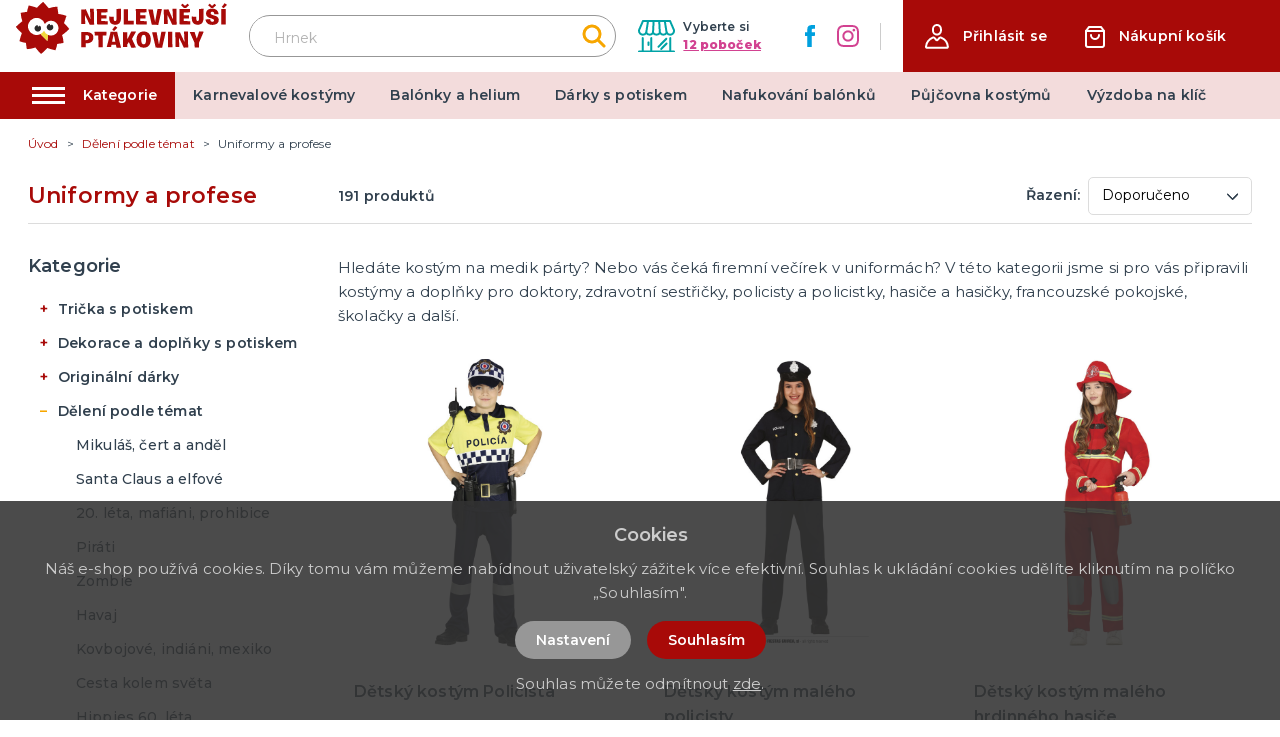

--- FILE ---
content_type: image/svg+xml
request_url: https://nejlevnejsi-ptakoviny.cz/img/logo-np.svg
body_size: 4134
content:
<svg xmlns="http://www.w3.org/2000/svg" width="463.609" height="114.889" viewBox="0 0 463.609 114.889"><g transform="translate(-58.486 -47.276)"><g transform="translate(58.486 47.276)"><path d="M174.918,106.333a62.762,62.762,0,0,0-8.093-9.044l-3.053-3.01c1.633-4.472,3.706-9.925,4.941-14.4.114-.128.213-.27.327-.4a1.128,1.128,0,0,0-.54-1.7,64.752,64.752,0,0,0-14.61-3.635c-.7-.185-1.391-.355-2.1-.5a.638.638,0,0,0-.284,0c-.6-4.43-1.462-10.422-2.059-14.284.028-.1.057-.213.085-.312a1.145,1.145,0,0,0-1.249-1.491,65.951,65.951,0,0,0-17.819,3.621c-3.337-4.032-8.022-9.4-11.046-12.75a1.554,1.554,0,0,1-.071-.241,1.145,1.145,0,0,0-1.832-.667A66.8,66.8,0,0,0,104.622,60.1c-5.31-2.073-11.089-3.308-16.555-4.771a1.081,1.081,0,0,0-.3-.043,1.142,1.142,0,0,0-1.6.611,65.509,65.509,0,0,0-3.45,13.2q-6.24.894-12.452,1.888a1.2,1.2,0,0,0-.241.071,1.177,1.177,0,0,0-1.15,1.32,67.161,67.161,0,0,0,3.337,17.208,1.187,1.187,0,0,0,.17.327c-4.671,3.464-8.846,7.5-13.148,11.387a1,1,0,0,0-.213.27,1.113,1.113,0,0,0-.284,1.647A67.071,67.071,0,0,0,70.6,115.59a.968.968,0,0,0,.738.241c-2.158,5.41-3.422,11.273-4.927,16.868a1.081,1.081,0,0,0-.043.3,1.156,1.156,0,0,0,.611,1.619,67.231,67.231,0,0,0,13.29,3.436,1.458,1.458,0,0,0-.014.355c.511,4.032,1.107,8.065,1.732,12.083a1.2,1.2,0,0,0,.071.241,1.169,1.169,0,0,0,1.32,1.15,65.447,65.447,0,0,0,17.606-3.564c3.479,4.586,7.383,8.831,11.231,13.105a1,1,0,0,0,.27.213,1.113,1.113,0,0,0,1.647.284,63.129,63.129,0,0,0,8.576-7.582l2-2.2c.8-.909,1.576-1.846,2.329-2.8A172.091,172.091,0,0,0,143.6,154.11a1.081,1.081,0,0,0,.3.043,1.138,1.138,0,0,0,1.6-.611,65.9,65.9,0,0,0,3.436-12.864,1.362,1.362,0,0,0,0-.341l2.3-.341,3.521-.525c2.215-.327,4.43-.682,6.645-1.036a1.2,1.2,0,0,0,.241-.071,1.177,1.177,0,0,0,1.15-1.32,59.194,59.194,0,0,0-.767-6.915l-.7-3.521c-.369-1.633-.8-3.251-1.264-4.87a1.165,1.165,0,0,0-.738-.781.918.918,0,0,0,.227-.128c5.4-3.493,10.123-8.278,14.88-12.566a1.273,1.273,0,0,0,.213-.27A1.15,1.15,0,0,0,174.918,106.333Zm-38.35,15.306a16.3,16.3,0,0,1-7.483-1.249l-1.8,13.531-14.866-15.59a18.93,18.93,0,1,1,9.428-22.249,16.4,16.4,0,1,1,14.724,25.557Z" transform="translate(-58.487 -47.276)" fill="#a80a08"/><path d="M104.123,92.19a19.09,19.09,0,0,1-7.653,7.284l14.866,15.6,1.8-13.531A16.418,16.418,0,0,1,104.123,92.19Z" transform="translate(-42.54 -28.42)" fill="#f2d93d"/><path d="M98.24,84.473a2.148,2.148,0,0,1-4.288.028,2.052,2.052,0,0,1,.284-1.136,3.208,3.208,0,0,0-.369-.014,7.257,7.257,0,1,0,4.373,1.122" transform="translate(-46.454 -32.134)" fill="#2a2a2a"/><path d="M117.176,82.547a2.142,2.142,0,0,1-1.974,2.03,2.174,2.174,0,0,1-2.314-2.016,2.053,2.053,0,0,1,.284-1.136,2.97,2.97,0,0,0-.355-.014,7.307,7.307,0,1,0,4.359,1.136" transform="translate(-38.499 -32.948)" fill="#2a2a2a"/></g><path d="M408.614,132.543c5.424,0,8.122,0,9.6-.1-.1-3.351-.142-5.907-.142-7.681l.043-2.612c5.225-12.31,8.42-20.048,10.635-24.875-5.963,0-8.618-.057-10.294-.142-2.612,8.576-4.231,13.346-5.126,15.661-3.01-8.718-4.089-12.367-4.827-14.88-6.162.3-9.215.4-10.592.4,6.006,13.6,8.917,20.19,10.436,23.9l.142,3.351c.128,3.138.128,6.006.128,6.986m-23.839.341c4.188-.2,7.44-.44,9.7-.639-.142-5.509-.3-10.436-.341-14.78-.2-9.314-.341-15.263-.341-20.588h-6.105l-2.456-.043c.6,11.628.98,19.707,1.136,23.541-1.477-3.01-2.811-5.807-3.99-8.476-2.513-5.466-4.529-9.9-5.963-13.5-3.947.1-7.482.241-10.251.44q.213,15.441.2,23.64l-.057,8.618c3.791,0,6.6.1,8.618.1l-.838-20.73c5.225,10.209,8.036,16.655,10.691,22.419M359.758,132c-.043-4.487-.1-8.817-.1-12.906-.057-9.115-.142-15.263-.142-21.383l-4.132.057h-5.509c.142,9.413.2,18.273.2,24.279V132Zm-24.677.937,2.116-.043c.6-2.613,1.278-5.708,2.115-9.257l2.513-11.089c.98-4.387,2.116-9.413,3.351-15.064-.738.043-1.576.043-2.556.043h-3.053c-1.178,0-2.513,0-4.032-.043l-3.01,16.541c-.639,3.493-1.434,7.483-2.272,11.87-.241-1.136-.6-2.655-.937-4.529-.4-1.874-.8-3.99-1.235-6.4-.44-2.371-.937-4.927-1.434-7.738s-.98-5.665-1.434-8.661c-.8.043-1.732.043-2.754.043-.88.057-1.974.057-3.195.057h-4.132l2.314,9.6L319.959,119c.937,4.132,1.917,8.718,3.01,13.687l5.324.142c1.675.057,3.209.057,4.529.057Zm-38.463-7.44a4.244,4.244,0,0,1-3.933-2.513c-.88-1.576-1.335-4.089-1.335-7.44v-.54c0-3.692.44-6.4,1.377-8.079a4.171,4.171,0,0,1,3.848-2.513,4.328,4.328,0,0,1,3.89,2.456c.88,1.619,1.335,4.33,1.335,8.079a28.764,28.764,0,0,1-.341,4.969,11.307,11.307,0,0,1-1.079,3.251,4.062,4.062,0,0,1-1.619,1.775,4.463,4.463,0,0,1-2.144.554m-.057,7.383a18.236,18.236,0,0,0,6.3-1.036,12.269,12.269,0,0,0,4.927-3.251,15.107,15.107,0,0,0,3.251-5.566,25.642,25.642,0,0,0,1.136-8.022,27.186,27.186,0,0,0-.98-7.539,15.839,15.839,0,0,0-2.911-5.708,13.543,13.543,0,0,0-4.87-3.55,17.319,17.319,0,0,0-6.844-1.235,16.4,16.4,0,0,0-6.6,1.235,13.051,13.051,0,0,0-4.927,3.649,16.069,16.069,0,0,0-3.053,5.708,23.82,23.82,0,0,0-.98,7v.5c.043,5.807,1.434,10.251,4.132,13.247s6.489,4.529,11.415,4.572m-27.09.256c2.073-.2,4.629-.341,10.436-.5-2.016-3.99-5.168-10.691-8.959-19.31,1.434-2.712,4.387-8.121,9.016-16.058-2.073,0-4.827-.1-10.535-.44-2.953,5.906-3.294,6.6-8.959,17.578,0-4.487.043-9.456.1-16H254.9l-3.848-.057v33.054l2.556-.057h7c-.1-1.036-.1-2.712-.1-5.509L264,120.375c1.093,2.556,2.953,6.744,5.466,12.764M231.5,95.9l1.675-1.718c1.136-1.136,2.854-2.953,5.665-5.708-.98-.738-2.655-1.775-5.168-3.692l-1.519,2.073-4.728,6.162c.724.511,1.86,1.264,4.075,2.882m.582,23.8-1.874-.057c-1.178,0-2.172,0-3.01-.057l2.073-10.095,1.477-7c.738,3.351,1.377,6.446,1.974,9.314s1.136,5.466,1.576,7.837Zm4.884,13.19c2.414-.057,4.87-.1,6.744-.1l3.152.043c-3.748-15.064-6.545-26.395-8.618-35.467h-4.387c-2.754,0-6.105.057-9.953.2-3.692,15.462-6.545,26.452-8.42,33.891,3.748,0,7.042.1,9.456.1l.937-5.126c4.529,0,7.781.043,9.8.1.6,3.109,1.036,5.14,1.292,6.361m-39.9-.682c1.377,0,2.655,0,3.848-.043h5.864l-.1-8.675c-.043-2.612-.043-4.969-.043-7.085-.043-2.116-.043-4.047-.043-5.765v-4.629l8.079.057-.057-1.675.057-1.576c0-1.036,0-1.917.057-2.655.043-.88.043-1.718.043-2.513l-8.519.043H188.753l.1,3.493v4.87l8.121-.057.1,10.89V132.2Zm-27.687-16.058h-.4c-.043-1.434-.043-2.712-.043-3.791v-7.1l.88-.1h.8a6.479,6.479,0,0,1,4.529,1.377,4.887,4.887,0,0,1,1.477,3.692c0,2.172-.639,3.692-1.974,4.629a9.1,9.1,0,0,1-5.268,1.292m-9.9,15.6c1.136-.043,2.272-.043,3.45-.043H169.3l-.2-8.476h.781a28.648,28.648,0,0,0,6.361-.639,14.508,14.508,0,0,0,5.324-2.371,10.982,10.982,0,0,0,3.351-4.132,14.647,14.647,0,0,0,1.136-5.963,11.511,11.511,0,0,0-1.235-5.509,11.186,11.186,0,0,0-3.592-3.848,17.414,17.414,0,0,0-5.566-2.215,33.374,33.374,0,0,0-7.341-.738c-1.335,0-2.754.057-4.188.142s-2.953.241-4.529.5c.057,5.168.057,9.854.057,13.943s0,7.582-.057,10.493Z" transform="translate(42.405 15.745)" fill="#a80a08"/><path d="M472.355,60.271l1.675-1.732c1.136-1.136,2.854-2.953,5.665-5.708-.98-.738-2.655-1.775-5.168-3.692l-1.533,2.073-4.728,6.162c.738.525,1.874,1.264,4.089,2.9m4.629,36.092c-.043-4.487-.1-8.817-.1-12.906-.043-9.115-.142-15.263-.142-21.383l-4.132.057H467.1c.142,9.413.2,18.273.2,24.279v9.953ZM449.453,59.775c1.235-1.235,3.294-3.209,6.4-6.006l-.781-.838c-.54-.6-1.377-1.434-2.513-2.754-1.136,1.136-2.712,2.471-5.566,4.87l-5.424-4.927c-.5.6-1.633,1.718-3.294,3.393,1.434,1.434,3.55,3.493,6.446,6.2l.937-.057h1.477c.6.014,1.377.057,2.314.114m-2.314,37.484c4.586,0,8.121-.937,10.635-2.754a9.332,9.332,0,0,0,3.791-8.022,11.7,11.7,0,0,0-.44-3.294,7.5,7.5,0,0,0-1.576-2.754,11.847,11.847,0,0,0-3.209-2.272,28.162,28.162,0,0,0-5.168-1.817c-1.477-.4-2.712-.781-3.649-1.136a9.634,9.634,0,0,1-2.272-1.136,3.209,3.209,0,0,1-1.136-1.335,3.265,3.265,0,0,1-.341-1.576,2.9,2.9,0,0,1,.98-2.172,4.016,4.016,0,0,1,2.655-.838,3.849,3.849,0,0,1,3.351,1.533,5.553,5.553,0,0,1,.937,3.393l-.043.88c1.335-.1,2.612-.2,3.791-.241l3.053-.142,2.854-.1c-.341-3.99-1.718-7-4.132-9.115s-5.765-3.152-10.052-3.152a19.117,19.117,0,0,0-5.523.738,12.516,12.516,0,0,0-4.231,2.172A9.377,9.377,0,0,0,434.7,67.47a9.839,9.839,0,0,0-.98,4.33,10.635,10.635,0,0,0,.6,3.649,7.494,7.494,0,0,0,1.775,3.01,10.9,10.9,0,0,0,3.195,2.314,25.187,25.187,0,0,0,4.827,1.817c1.477.4,2.655.8,3.592,1.136a14.782,14.782,0,0,1,2.172,1.136,3.4,3.4,0,0,1,1.079,1.178,3.247,3.247,0,0,1,.3,1.377,2.412,2.412,0,0,1-1.036,2.215,4.446,4.446,0,0,1-2.655.738,3.886,3.886,0,0,1-3.393-1.519,7.705,7.705,0,0,1-1.235-4.487c-1.718.2-3.195.341-4.487.44l-3.251.241c-1.036.043-1.974.1-2.712.1a14.567,14.567,0,0,0,1.576,5.424,10.873,10.873,0,0,0,3.11,3.791,12.463,12.463,0,0,0,4.487,2.172,20.381,20.381,0,0,0,5.481.724M415.76,96.9c7.937,0,12.509-4.728,12.509-16.456,0-9.754.043-14.922.142-18.912-4.969.2-8.377.3-10.393.3.2,4.387.44,10.89.44,19.31,0,5.864-1.079,7.639-3.01,7.639-2.073,0-3.308-1.675-3.308-6.7,0-.838.057-1.817.142-2.854-4.87-.1-7.639-.3-9.8-.4-.057,1.036-.1,2.073-.1,3.01.028,10.052,3.975,15.064,13.375,15.064M389.9,59.775c1.235-1.235,3.294-3.209,6.4-6.006l-.781-.838c-.54-.6-1.377-1.434-2.513-2.754-1.136,1.136-2.712,2.471-5.566,4.87l-5.424-4.927c-.5.6-1.633,1.718-3.294,3.393,1.434,1.434,3.549,3.493,6.446,6.2l.937-.057h1.477c.6.014,1.377.057,2.314.114m8.917,36.845V93.325l.1-4.288c-6.844-.1-10.89-.2-13.943-.3-.156-1.974-.1-3.848-.156-5.623l4.927-.057,6.6.1-.057-3.209v-3.99l-7.781.1h-3.848l-.043-2.655V69.713l5.765-.142c3.592,0,6.105-.1,8.32-.1l-.1-5.708V61.848c-11.472.2-18.713.241-23.5.341.2,16.2.4,25.656.4,33.934,9.811.1,17.052.3,23.314.5m-39.3.639c4.189-.2,7.44-.44,9.7-.639-.142-5.523-.3-10.436-.341-14.78-.2-9.314-.341-15.263-.341-20.588h-6.105l-2.471-.043c.6,11.628.98,19.707,1.136,23.541-1.477-3.01-2.811-5.807-3.99-8.476-2.513-5.466-4.529-9.9-5.963-13.488-3.947.1-7.483.241-10.251.44q.213,15.441.2,23.64l-.057,8.618c3.791,0,6.6.1,8.618.1l-.838-20.744c5.239,10.194,8.036,16.655,10.706,22.419m-32.912.043,2.116-.057c.6-2.612,1.278-5.708,2.116-9.257L333.353,76.9c.98-4.387,2.116-9.413,3.351-15.064-.738.043-1.576.043-2.556.043H331.1c-1.178,0-2.513,0-4.047-.043l-3.01,16.555c-.639,3.493-1.434,7.483-2.272,11.87-.241-1.136-.6-2.655-.937-4.529-.4-1.874-.781-3.99-1.235-6.4-.44-2.357-.937-4.927-1.434-7.738s-.98-5.665-1.434-8.675c-.781.043-1.718.043-2.754.043C313.092,63,312,63,310.763,63h-4.132l2.314,9.612,2.513,10.734c.937,4.132,1.917,8.718,3.01,13.687l5.324.142c1.675.043,3.209.043,4.529.043Zm-23.484-.682V93.325l.1-4.288c-6.844-.1-10.89-.2-13.943-.3-.142-1.974-.1-3.848-.142-5.623l4.927-.057,6.6.1-.043-3.209v-3.99l-7.781.1H289l-.043-2.655V69.713l5.765-.142c3.592,0,6.105-.1,8.32-.1l-.1-5.708V61.848c-11.472.2-18.713.241-23.5.341.2,16.2.4,25.656.4,33.934,9.783.1,17.024.3,23.285.5m-28.184-.256V91.437l.057-3.45H271.7c-2.215,0-5.268-.043-9.257-.142-.142-10.294-.2-16.257-.2-20.247V62.373l-4.288.057h-2.953l-2.314-.057c.2,13.545.3,25.372.3,33.792,5.75.1,13.432,0,21.951.2m-40.579.54c7.923,0,12.509-4.728,12.509-16.456,0-9.754.057-14.922.142-18.912-4.969.2-8.377.3-10.393.3.2,4.387.44,10.89.44,19.31,0,5.864-1.079,7.639-3.01,7.639-2.073,0-3.308-1.675-3.308-6.7,0-.838.057-1.817.142-2.854-4.87-.1-7.639-.3-9.8-.4-.057,1.036-.1,2.073-.1,3.01.028,10.052,3.961,15.064,13.375,15.064m-16.939-.284V93.325l.1-4.288c-6.844-.1-10.89-.2-13.943-.3-.142-1.974-.1-3.848-.142-5.623l4.927-.057,6.6.1-.057-3.209v-3.99l-7.781.1h-3.848l-.043-2.655V69.713L209,69.571c3.592,0,6.105-.1,8.32-.1l-.1-5.708V61.848c-11.472.2-18.713.241-23.5.341.2,16.2.4,25.656.4,33.934,9.8.1,17.038.3,23.3.5m-39.315.639c4.189-.2,7.44-.44,9.7-.639-.142-5.523-.3-10.436-.341-14.78-.2-9.314-.341-15.263-.341-20.588h-6.105l-2.471-.043c.6,11.628.98,19.707,1.136,23.541-1.477-3.01-2.811-5.807-3.99-8.476-2.513-5.466-4.529-9.9-5.963-13.488-3.947.1-7.483.241-10.251.44q.213,15.441.2,23.64l-.043,8.618c3.791,0,6.6.1,8.618.1l-.838-20.744c5.225,10.194,8.036,16.655,10.691,22.419" transform="translate(42.401 0.782)" fill="#a80a08"/></g></svg>

--- FILE ---
content_type: application/javascript; charset=UTF-8
request_url: https://nejlevnejsi-ptakoviny.cz/_nuxt/1fa008b.js
body_size: 7621
content:
(window.webpackJsonp=window.webpackJsonp||[]).push([[7],{288:function(t,e,r){"use strict";r.r(e);r(14),r(7),r(20),r(18),r(19);var c=r(73),o=r(2),n=(r(23),r(31),r(10),r(175),r(11),r(58),r(37),r(33),r(6),r(276)),d=r(259),l=r(263),_=r(262),v=r(277),h={mixin:{data:function(){return{recaptchaReady:!1}},mounted:function(){var t=this;return Object(o.a)(regeneratorRuntime.mark((function e(){return regeneratorRuntime.wrap((function(e){for(;;)switch(e.prev=e.next){case 0:return e.prev=0,e.next=3,t.$recaptcha.init();case 3:t.recaptchaReady=!0,e.next=9;break;case 6:e.prev=6,e.t0=e.catch(0),t.recaptchaReady=!1;case 9:case"end":return e.stop()}}),e,null,[[0,6]])})))()},methods:{getGoogleRecaptchaToken:function(){var t=this;return Object(o.a)(regeneratorRuntime.mark((function e(){return regeneratorRuntime.wrap((function(e){for(;;)switch(e.prev=e.next){case 0:return e.prev=0,e.next=3,t.$recaptcha.execute("login");case 3:return e.abrupt("return",e.sent);case 6:return e.prev=6,e.t0=e.catch(0),e.abrupt("return",null);case 9:case"end":return e.stop()}}),e,null,[[0,6]])})))()}}}};function m(t,e){var r="undefined"!=typeof Symbol&&t[Symbol.iterator]||t["@@iterator"];if(!r){if(Array.isArray(t)||(r=function(t,e){if(!t)return;if("string"==typeof t)return f(t,e);var r=Object.prototype.toString.call(t).slice(8,-1);"Object"===r&&t.constructor&&(r=t.constructor.name);if("Map"===r||"Set"===r)return Array.from(t);if("Arguments"===r||/^(?:Ui|I)nt(?:8|16|32)(?:Clamped)?Array$/.test(r))return f(t,e)}(t))||e&&t&&"number"==typeof t.length){r&&(t=r);var i=0,c=function(){};return{s:c,n:function(){return i>=t.length?{done:!0}:{done:!1,value:t[i++]}},e:function(t){throw t},f:c}}throw new TypeError("Invalid attempt to iterate non-iterable instance.\nIn order to be iterable, non-array objects must have a [Symbol.iterator]() method.")}var o,n=!0,d=!1;return{s:function(){r=r.call(t)},n:function(){var t=r.next();return n=t.done,t},e:function(t){d=!0,o=t},f:function(){try{n||null==r.return||r.return()}finally{if(d)throw o}}}}function f(t,e){(null==e||e>t.length)&&(e=t.length);for(var i=0,r=new Array(e);i<e;i++)r[i]=t[i];return r}var y={components:{MImageGallery:n.a,MBreadcrumbs:d.a,MProductLabels:l.a,MProductCard:_.a,MProductReviewForm:v.a},mixins:[h.mixin],validate:function(t){var e=t.route;return/^[0-9]+$/.test(e.params.id)},asyncData:function(t){return Object(o.a)(regeneratorRuntime.mark((function e(){var r,o,n,d,l,_,v;return regeneratorRuntime.wrap((function(e){for(;;)switch(e.prev=e.next){case 0:return r=t.$axios,o=t.params,n=t.error,d=t.app,t.store,e.prev=1,e.next=4,r.$get("/api/catalog/product/"+o.id+"/"+d.i18n.locale);case 4:if(l=e.sent,_=[],v=[],!l.default_category||!l.default_category.id){e.next=14;break}return e.next=10,r.$get("/api/catalog/category/"+l.default_category.id+"/products/random/4/"+d.i18n.locale,{params:{price_similar:l.price,"filter[inStock]":!0,skip_ids:[l.id]}}).catch((function(t){}));case 10:return v=e.sent,e.next=13,r.$get("/api/catalog/category/"+l.default_category.id+"/products/random/4/"+d.i18n.locale,{params:{skip_ids:[].concat(Object(c.a)(v.map((function(p){return p.id}))),[l.id])}}).catch((function(t){}));case 13:_=e.sent;case 14:return e.abrupt("return",{product:l,similarProducts:_,relatedProducts:v});case 17:e.prev=17,e.t0=e.catch(1),n({statusCode:404});case 20:case"end":return e.stop()}}),e,null,[[1,17]])})))()},data:function(){return{rating:0,product:{id:null,images:[],tax_rate:{},has_variants:!1,variants:[],related_products:[],related_products_by_motif:[],set_products:[],attributeGroups:{},default_category:{},stores:[],meta_title:"",meta_description:""},similarProducts:[],relatedProducts:[],showStoresModal:!1,showAddReviewModal:!1,selectedAttributes:{},selectedVariant:null,requiredQuantity:0,addToCartTimeout:null,activeTab:0,isWatchdogModalActive:!1,watchdog:{email:""},showSizesTable:!1}},head:function(){return{title:this.headTitle,meta:[{hid:"og:image",property:"og:image",content:"https://nejlevnejsi-ptakoviny.cz/"+(this.selectedVariant&&this.selectedVariant.main_image?"img/product/big/"+this.selectedVariant.main_image:this.product.main_image?"img/product/big/"+this.product.main_image:"/img/noimage-square.png")},{hid:"description",name:"description",content:this.product.meta_description},{hid:"title",name:"title",content:this.product.meta_title}],link:[{rel:"canonical",href:"https://nejlevnejsi-ptakoviny.cz/"+this.product.id+"/"+(this.product.default_category?this.product.default_category.slug:"single")+"/"+this.product.slug}]}},computed:{breadcrumbs:function(){var t=[];return this.product.default_category&&(t=this.getBreadcrumbs(this.product.default_category)),t.push({link:"",text:this.product.name}),t.push(),t},headTitle:function(){return this.product.meta_title&&this.product.meta_title.length?this.product.meta_title:this.product.name},selectedAttributesIsNotEmpty:function(){return Object.values(this.selectedAttributes).length>0},realActive:function(){return this.product.has_variants&&this.selectedVariant&&void 0!==this.selectedVariant.active?this.selectedVariant.active:this.product.active},realAvailable:function(){return this.product&&this.product.available},realQuantity:function(){return this.realAvailable?this.product.has_variants&&this.selectedVariant&&void 0!==this.selectedVariant.quantity?this.selectedVariant.quantity:this.product.quantity>0?this.product.quantity:0:0},allStores:function(){var t={};if(this.product&&this.product.has_variants&&this.selectedVariant&&this.selectedVariant.stores&&this.selectedVariant.stores.length){var e,r=m(this.selectedVariant.stores);try{for(r.s();!(e=r.n()).done;){var c=e.value;void 0===t[c.store_id]?t[c.store_id]=c:t[c.store_id].quantity+=c.quantity}}catch(t){r.e(t)}finally{r.f()}}else if(this.product&&!this.product.has_variants&&this.product.stores&&this.product.stores.length){var o,n=m(this.product.stores);try{for(n.s();!(o=n.n()).done;){var d=o.value;void 0===t[d.store_id]?t[d.store_id]=d:t[d.store_id].quantity+=d.quantity}}catch(t){n.e(t)}finally{n.f()}}return Object.values(t)},productStoresCount:function(){var t=0;if(this.realAvailable&&this.allStores&&this.allStores.length){var e,r=m(this.allStores);try{for(r.s();!(e=r.n()).done;){e.value.quantity>0&&t++}}catch(t){r.e(t)}finally{r.f()}}return t},averageRating:function(){var t=0;return this.product.ratings&&this.product.ratings.length?(this.product.ratings.forEach((function(e){t+=e.rating})),Math.ceil(t/this.product.ratings.length)):0},sizes:function(){var t=this.product.attributeGroups.group_1.attributes,e=[];if(t){var r=t.filter((function(a){return parseInt(a.name)}));e=t.filter((function(a){return!parseInt(a.name)})).concat(r)}return e},show_related_products_by_motif:function(){return!1},relatedProductsFinal:function(){return this.product.set_products.length?this.product.set_products:this.relatedProducts}},watch:{"$store.state.cart.carts":{deep:!0,handler:function(){this.reloadCurrentQuantity()}},product:{deep:!0,handler:function(){this.reloadCurrentQuantity(),this.checkVariants()}},selectedAttributes:{deep:!0,handler:function(){this.findVariant(this.selectedAttributes)}}},mounted:function(){this.reloadCurrentQuantity(),this.product&&(this.$store.dispatch("variables/setLastViewedProduct",Object.assign({},this.product,{url:window.location.pathname})),this.$gtm.push({event:"viewDetail",ecommerce:{detail:{products:[{name:this.product.name,id:this.product.id,price:this.product.price,category:this.product.default_category?this.product.default_category.name:""}]}}}),this.checkVariants())},methods:{checkVariants:function(){if(this.product&&this.product.variants&&this.product.variants.length&&1===this.product.variants.length&&this.product.variants[0]&&this.product.variants[0]){var t,e={},r=m(this.product.variants[0].attributes);try{for(r.s();!(t=r.n()).done;){var c=t.value;e[c.attribute_group_id]=c.id}}catch(t){r.e(t)}finally{r.f()}this.selectedAttributes=Object.assign({},e)}},reloadCurrentQuantity:function(){var t=0;if(this.product&&this.$store.state.cart.carts[0].items.length){var e,r=m(this.$store.state.cart.carts[0].items);try{for(r.s();!(e=r.n()).done;){var c=e.value;c.product&&c.product.id===this.product.id&&(t=c.quantity)}}catch(t){r.e(t)}finally{r.f()}}this.requiredQuantity=t},setProductCart:function(){var t=this,e=this.requiredQuantity;0===this.requiredQuantity&&(e=1);var data={cartId:this.$store.state.cart.carts[0].id,productId:this.product.id,quantity:e};if(this.product.has_variants){if(!this.selectedVariant)return void this.$store.dispatch("alert/showInfo",{message:this.$t("catalog.chooseVariant"),type:"is-danger"});data.variantId=this.selectedVariant.id}clearInterval(this.addToCartTimeout),this.addToCartTimeout=setTimeout((function(){t.$store.dispatch("cart/setProduct",data)}),300)},findVariant:function(t){var e=Object.values(t),r=this.product.attributeGroups?Object.values(this.product.attributeGroups):{},c=r.length?r.length:0;if(this.selectedVariant=null,this.product.variants&&c>0){var o=this.product.variants.find((function(t){return t.attributes.filter((function(t){return e.includes(t.id)})).length===c}));o&&(this.selectedVariant=o)}},getBreadcrumbs:function(t){var e=[];return t?(t.parent_id&&(e=this.getBreadcrumbs(this.getCategory(t.parent_id))),t.active&&e.push({link:"/"+t.id+"/"+t.slug,text:t.name}),e):e},getCategory:function(t){return this.product.categories.find((function(e){return e.id===t}))},sendWatchdog:function(){var t=this;return Object(o.a)(regeneratorRuntime.mark((function e(){var r,data,c;return regeneratorRuntime.wrap((function(e){for(;;)switch(e.prev=e.next){case 0:if(!t.authenticated){e.next=4;break}t.watchdog.email=t.user.email,e.next=7;break;case 4:if(t.watchdog.email){e.next=7;break}return t.$store.dispatch("alert/showInfo",{message:t.$t("watchdog.typeYourEmail"),type:"is-danger"}),e.abrupt("return");case 7:return r=t.$buefy.loading.open({container:null}),e.prev=8,data=Object.assign(t.watchdog,{product_variant_id:t.product.has_variants&&t.selectedVariant?t.selectedVariant.id:null,language:t.$i18n.locale}),e.next=12,t.getGoogleRecaptchaToken();case 12:if(!(c=e.sent)){e.next=17;break}data["g-recaptcha-response"]=c,e.next=19;break;case 17:return t.$store.dispatch("alert/showInfo",{message:t.$t("watchdog.savingError"),type:"is-danger"}),e.abrupt("return");case 19:return e.next=21,t.$axios.$post("/api/catalog/watchdog/product/"+t.product.id+"/stock",data).then((function(e){t.isWatchdogModalActive=!1,t.$store.dispatch("alert/showInfo",{message:t.$t("watchdog.saved"),type:"is-success"})})).catch((function(){t.$store.dispatch("alert/showInfo",{message:t.$t("watchdog.savingError"),type:"is-danger"})})).finally((function(){r.close()}));case 21:e.next=27;break;case 23:e.prev=23,e.t0=e.catch(8),r.close(),t.$store.dispatch("alert/showInfo",{message:t.$t("watchdog.savingError"),type:"is-danger"});case 27:case"end":return e.stop()}}),e,null,[[8,23]])})))()},openReviewModal:function(){this.authenticated&&(this.showAddReviewModal=!0)}}},C=r(3),component=Object(C.a)(y,(function(){var t=this,e=t.$createElement,r=t._self._c||e;return r("div",{staticClass:"page__content page__product-detail"},[r("div",{staticClass:"container"},[r("MBreadcrumbs",{attrs:{items:t.breadcrumbs}}),t._v(" "),t.product.default_category?r("div",{staticClass:"page__top-line page__top-line--product-detail is-hidden-mobile"},[r("div",{staticClass:"columns"},[r("div",{staticClass:"column is-12"},[r("div",{staticClass:"page__top-line-left"},[r("p",{staticClass:"title is-3 has-text-primary"},[t._v("\n              "+t._s(t.product.default_category.name)+"\n            ")])])])])]):t._e(),t._v(" "),r("div",{staticClass:"columns"},[r("div",{staticClass:"column is-12"},[r("div",{staticClass:"columns is-multiline"},[r("div",{staticClass:"column is-6 is-hidden-mobile"},[r("div",{staticClass:"product__image-area"},[t.selectedVariant&&t.selectedVariant.main_image?r("MImageGallery",{attrs:{images:t.selectedVariant.images,"main-image":t.selectedVariant.main_image,"product-name":t.selectedVariant.name,"product-slug":t.product.slug}}):r("MImageGallery",{attrs:{images:t.product.images,"main-image":t.product.main_image,"product-name":t.product.name,"product-slug":t.product.slug}}),t._v(" "),t.product.is_new||t.product.is_price_sale_active||t.product.gift_rules&&Array.isArray(t.product.gift_rules)&&t.product.gift_rules.length?r("MProductLabels",{attrs:{"is-new":t.product.is_new,"is-sale":t.product.is_price_sale_active,"has-gifts":Boolean(t.product.gift_rules&&Array.isArray(t.product.gift_rules)&&t.product.gift_rules.length)}}):t._e()],1)]),t._v(" "),r("div",{staticClass:"column is-6"},[r("div",{staticClass:"product__content"},[r("h1",{staticClass:"title is-2 product__title"},[t._v("\n                "+t._s(t.product.name)+"\n              ")]),t._v(" "),r("div",{staticClass:"product__subline"},[r("div",{staticClass:"product__stars-wrapper"},[t.authenticated?r("span",{staticClass:"product__stars is-clickable",attrs:{title:t.$t("catalog.reviewForm.reviews")},on:{click:function(e){return t.openReviewModal()}}},[t._l(t.averageRating,(function(t){return r("img",{key:"fullStar-"+t,attrs:{src:"/img/ico-star-full.svg",alt:"*"}})})),t._v(" "),t._l(5-t.averageRating,(function(t){return r("img",{key:"emptyStar-"+t,attrs:{src:"/img/ico-star.svg",alt:"*"}})}))],2):r("b-tooltip",{attrs:{label:t.$t("catalog.loginToRate"),multilined:""}},[r("span",{staticClass:"product__stars"},[t._l(t.averageRating,(function(t){return r("img",{key:"fullStar-"+t,attrs:{src:"/img/ico-star-full.svg",alt:"*"}})})),t._v(" "),t._l(5-t.averageRating,(function(t){return r("img",{key:"emptyStar-"+t,attrs:{src:"/img/ico-star.svg",alt:"*"}})}))],2)])],1),t._v(" "),t.product.code&&t.product.code.length?r("span",{staticClass:"product__code"},[t._v("\n                  "+t._s(t.$t("catalog.code"))+": "+t._s(t.product.code)+"\n                ")]):t._e()]),t._v(" "),r("div",{staticClass:"product__availability"},[r("div",{staticClass:"product__availability-labels"},[t.product.has_variants&&!t.selectedVariant?r("div",{staticClass:"product__availability-label"},[t._v("\n                    "+t._s(t.$t("catalog.chooseVariant"))+"\n                  ")]):t.realActive?t.realAvailable?t.realQuantity<=0?r("div",{staticClass:"product__availability-label product__availability-label--secondary"},[t._v("\n                    "+t._s(t.$t("catalog.temporarilySoldOut"))+"\n                  ")]):r("div",{staticClass:"product__availability-label product__availability-label--success"},[t._v("\n                    "+t._s(t.$t("catalog.inStock"))+"\n                  ")]):r("div",{staticClass:"product__availability-label product__availability-label--danger"},[t._v("\n                    "+t._s(t.$t("catalog.soldOut"))+"\n                  ")]):r("div",{staticClass:"product__availability-label product__availability-label--danger"},[t._v("\n                    "+t._s(t.$t("catalog.notActive"))+"\n                  ")])]),t._v(" "),t.product.has_variants&&t.selectedVariant||!t.product.has_variants?r("div",{staticClass:"product__availability-stores-wrapper"},[t.realQuantity>0?[r("div",{staticClass:"product__availability-stores"},[t._v("\n                      "+t._s(1===t.productStoresCount?t.$t("catalog.availableAtSingle",{count:t.productStoresCount}):t.$t("catalog.availableAt",{count:t.productStoresCount}))+"\n                    ")]),t._v(" "),r("div",{staticClass:"product__availability-where"},[r("span",{staticClass:"product__availability-where-show",domProps:{textContent:t._s(t.$t("catalog.showStores"))},on:{click:function(e){t.showStoresModal=!0}}}),t._v(" "),r("span",{staticClass:"product__availability-where-count",class:0===t.realQuantity?"is-inactive":null},[t.realQuantity>5?[t._v("\n                          "+t._s(t.$t("catalog.inStockPcs",{count:">5"}))+"\n                        ")]:[t._v("\n                          "+t._s(t.$t("catalog.inStockPcs",{count:t.realQuantity}))+"\n                        ")]],2)])]:[(t.product.has_variants&&t.selectedVariant||!t.product.has_variants)&&(!t.realActive||t.realQuantity<=0)?r("div",{staticClass:"product__watch-wrap"},[r("span",{staticClass:"product__watch",attrs:{title:t.$t("product.watchdog")},on:{click:function(e){t.isWatchdogModalActive=!0}}},[r("svg",{staticClass:"product__watch-image",attrs:{xmlns:"http://www.w3.org/2000/svg","xmlns:xlink":"http://www.w3.org/1999/xlink",width:"29",height:"24.146",viewBox:"0 0 29 24.146"}},[r("defs",[r("clipPath",{attrs:{id:"clip-path"}},[r("rect",{attrs:{id:"Rectangle_1403","data-name":"Rectangle 1403",width:"29",height:"24.146"}})])]),t._v(" "),r("g",{attrs:{id:"Group_1856","data-name":"Group 1856",transform:"translate(0)"}},[r("g",{attrs:{id:"Group_1855","data-name":"Group 1855",transform:"translate(0)","clip-path":"url(#clip-path)"}},[r("path",{attrs:{id:"Path_599","data-name":"Path 599",d:"M21.208,22.17a2.461,2.461,0,0,0,2.219.321.415.415,0,0,0,.266-.271.4.4,0,0,0-.145-.348,3.828,3.828,0,0,0-.889-.35.961.961,0,0,1-.8-1.117c.017-.136.084-.295.037-.405-.383-.911.021-1.792.11-2.679.028-.278.042-.748.57-.761.067,0,.143-.229.192-.36a4.3,4.3,0,0,1,1.661-2.023,3.559,3.559,0,0,0,.765-.97,6.177,6.177,0,0,0,.413-.8c.346-.728-.051-1.374-.206-2.057a5.457,5.457,0,0,1,.006-1.159c0-.173-.038-.345-.051-.519-.039-.548-.058-1.1-.118-1.644a1.985,1.985,0,0,0-.218-.549c-.238-.531-.037-.726.43-1.024a2.615,2.615,0,0,1,1.733-.25,1.124,1.124,0,0,0,.634-.285c.221-.167.354-.541.766-.016-.286-1.142-1.115-1.123-1.893-1.323A2.27,2.27,0,0,0,29,1.437a15.071,15.071,0,0,0-1.891-.167,2.063,2.063,0,0,1-1.8-.776,1.205,1.205,0,0,0-1.171-.48C23.557.1,22.97.12,22.388.18c-.138.014-.322.028-.4.116-.573.65-1.395,1.087-1.582,2.067a7.113,7.113,0,0,1-.644,1.724,4.971,4.971,0,0,0-.251.879,3.765,3.765,0,0,1-.739,1.345q-1.665,1.973-3.415,3.874c-.46.5-1.008.923-1.516,1.381-.723.652-1.466,1.284-2.159,1.967a7.142,7.142,0,0,0-.751,1.078l.531-.132a15.608,15.608,0,0,0-1.27,1.346,19.719,19.719,0,0,0-1.435,2.208c-.412.754-.641,1.613-1.091,2.339a2.669,2.669,0,0,1-2.492,1.172c-2.017-.078-3.575-.891-4.123-3.054l-.171,0L0,20.567l.172.074.136-.273c.046.336.1.6.114.859a.829.829,0,0,0,.765.874c.033.005.066.047.089.08.72,1.031,1.868,1.039,2.937,1.2a14.722,14.722,0,0,0,2.326.2c1.113-.012,2.253-.052,2.811-1.125.275.274.506.5.733.733.041.041.1.1.1.141-.108.77.491.623.872.612,1.388-.043,2.774-.141,4.161-.216a.353.353,0,0,1,.172.02c.352.18.688.2.858-.215a.677.677,0,0,0-.381-.947,1.865,1.865,0,0,1-.248-.223,5.037,5.037,0,0,0,.843.128c.175-.005.474-.092.492-.185a.646.646,0,0,0-.171-.557.624.624,0,0,1-.322-.795c.044-.184-.207-.42-.235-.644-.018-.146.094-.42.2-.45a5.741,5.741,0,0,1,1.123-.157,1.791,1.791,0,0,1,.482.119l.587-.788c.111.9.188,1.717.327,2.525.039.23.261.427.388.646a2.03,2.03,0,0,1,.367.707c.058.6.222.97.918,1.1a2.149,2.149,0,0,0,1.611-.049c.188-.111.357-.254.534-.382A3.657,3.657,0,0,0,22.218,23c-.281-.2-.613-.318-.913-.488-.047-.027-.043-.142-.1-.343",transform:"translate(0 0.001)"}})])])]),t._v(" "),r("span",{staticClass:"is-clickable product__watch-link",domProps:{textContent:t._s(t.$t("product.watchdog"))}})]),t._v(" "),r("b-tooltip",{staticClass:"product__info-tooltip product__info-watchdog-tooltip",attrs:{label:t.$t("product.tooltipWatchdog"),multilined:"",position:"is-left"}},[r("span",{staticClass:"product__info product__watchdog-info",domProps:{textContent:t._s("i")}})])],1):t._e()]],2):t._e()]),t._v(" "),r("div",{staticClass:"is-hidden-tablet"},[r("div",{staticClass:"product__image-area"},[t.selectedVariant&&t.selectedVariant.main_image?r("MImageGallery",{attrs:{images:t.selectedVariant.images,"main-image":t.selectedVariant.main_image,"product-name":t.selectedVariant.name}}):r("MImageGallery",{attrs:{images:t.product.images,"main-image":t.product.main_image,"product-name":t.product.name}}),t._v(" "),t.product.is_new||t.product.is_price_sale_active||t.product.gift_rules&&Array.isArray(t.product.gift_rules)&&t.product.gift_rules.length?r("MProductLabels",{attrs:{"is-new":t.product.is_new,"is-sale":t.product.is_price_sale_active,"has-gifts":Boolean(t.product.gift_rules&&Array.isArray(t.product.gift_rules)&&t.product.gift_rules.length)}}):t._e()],1)]),t._v(" "),t.product.description&&t.product.description.length?r("div",{staticClass:"product__description"},[r("h2",{staticClass:"title is-4 mb-3"},[t._v("\n                  "+t._s(t.$t("catalog.descriptionTitle"))+"\n                ")]),t._v(" "),r("div",{domProps:{innerHTML:t._s(t.product.description)}})]):t._e(),t._v(" "),t.product.attributeGroups?t._l(t.product.attributeGroups,(function(e){return r("div",{key:e.id,staticClass:"product__attribute-wrapper"},[r("div",{staticClass:"product__attribute-item",class:"product__attribute-item--"+e.type},["select"===e.type&&"PWTR"===t.product.code.slice(0,4)&&1===e.id&&t.sizes&&t.sizes.length?r("div",{staticClass:"product__attribute-item-wrapper"},[r("div",{staticClass:"product__attribute-item-label"},[t._v("\n                        "+t._s(e.name)+":\n                      ")]),t._v(" "),t.sizes?r("b-field",t._l(t.sizes,(function(c){return r("b-radio-button",{key:c.id,attrs:{type:"is-secondary","native-value":c.id},model:{value:t.selectedAttributes[e.id],callback:function(r){t.$set(t.selectedAttributes,e.id,r)},expression:"selectedAttributes[attributeGroup.id]"}},[t._v("\n                          "+t._s(c.name)+"\n                        ")])})),1):t._e()],1):r("div",{staticClass:"product__attribute-item-wrapper"},[r("div",{staticClass:"product__attribute-item-label"},[t._v("\n                        "+t._s(e.name)+":\n                      ")]),t._v(" "),e.attributes?r("b-field",t._l(e.attributes,(function(c){return r("b-radio-button",{key:c.id,attrs:{type:"is-secondary","native-value":c.id},model:{value:t.selectedAttributes[e.id],callback:function(r){t.$set(t.selectedAttributes,e.id,r)},expression:"selectedAttributes[attributeGroup.id]"}},[t._v("\n                          "+t._s(c.name)+"\n                        ")])})),1):t._e()],1),t._v(" "),"select"===e.type&&"PWTR"===t.product.code.slice(0,4)?r("div",{staticClass:"product__attribute-item-sizes"},[r("span",{staticClass:"product__attribute-item-sizes-link",attrs:{title:t.$t("catalog.tableOfSizes")},domProps:{textContent:t._s(t.$t("catalog.tableOfSizes"))},on:{click:function(e){t.showSizesTable=!0}}})]):t._e()]),t._v(" "),!t.selectedAttributesIsNotEmpty||t.selectedVariant||t.selectedAttributes[e.id]?t._e():r("div",{staticClass:"has-text-danger"},[t._v("\n                    "+t._s(t.$t("catalog.chooseVariant"))+"\n                  ")])])})):t._e(),t._v(" "),t.product.properties&&t.product.properties.length?r("div",{staticClass:"product__properties"},t._l(t.product.properties,(function(e,c){return r("p",{key:"product_property_id_"+c,staticClass:"product__properties-item"},["pocet-kusu-v-baleni"===e.code&&e.value>1?[t._v("\n                    "+t._s(e.name)+":\n                    "),r("strong",{domProps:{textContent:t._s(e.value)}})]:t._e()],2)})),0):t._e(),t._v(" "),t.product.available?r("div",{staticClass:"product__price-add-to-card-wrapper"},[r("div",{staticClass:"product__price-area"},[t.product.has_variants&&t.selectedVariant&&t.selectedVariant.is_price_sale_active?[r("div",{staticClass:"product__price-wrapper"},[r("span",{staticClass:"product__price product__price--old",domProps:{textContent:t._s(t.formatPrice(t.selectedVariant.original_price*(1+t.product.tax_rate.rate/100)))}}),t._v(" "),r("span",{staticClass:"product__price--small product__price--small-old",domProps:{textContent:t._s(t.formatPrice(t.selectedVariant.original_price)+" "+t.$t("product.noVat"))}})]),t._v(" "),r("div",{staticClass:"product__price-wrapper"},[r("span",{staticClass:"product__price product__price--sale",domProps:{textContent:t._s(t.formatPrice(t.selectedVariant.price*(1+t.product.tax_rate.rate/100)))}}),t._v(" "),r("span",{staticClass:"product__price product__price--small product__price--small-sale",domProps:{textContent:t._s(t.formatPrice(t.selectedVariant.price)+" "+t.$t("product.noVat"))}})])]:t.product.has_variants&&t.selectedVariant?[r("div",{staticClass:"product__price-wrapper"},[r("span",{staticClass:"product__price",domProps:{textContent:t._s(t.formatPrice(t.selectedVariant.price*(1+t.product.tax_rate.rate/100)))}}),t._v(" "),r("span",{staticClass:"product__price product__price--small",domProps:{textContent:t._s(t.formatPrice(t.selectedVariant.price)+" "+t.$t("product.noVat"))}})])]:t.product.has_variants&&!t.selectedVariant?[r("div",{staticClass:"product__price-wrapper"},[r("span",{staticClass:"product__price",domProps:{textContent:t._s(t.formatPrice((t.product.min_price?t.product.min_price:t.product.price)*(1+t.product.tax_rate.rate/100)))}}),t._v(" "),r("span",{staticClass:"product__price product__price--small",domProps:{textContent:t._s(t.formatPrice(t.product.min_price?t.product.min_price:t.product.price)+" "+t.$t("product.noVat"))}})])]:t.product.is_price_sale_active?[r("div",{staticClass:"product__price-wrapper"},[r("span",{staticClass:"product__price product__price--old",domProps:{textContent:t._s(t.formatPrice(t.product.original_price*(1+t.product.tax_rate.rate/100)))}}),t._v(" "),r("span",{staticClass:"product__price product__price--small product__price--small-old",domProps:{textContent:t._s(t.formatPrice(t.product.original_price)+" "+t.$t("product.noVat"))}})]),t._v(" "),r("div",{staticClass:"product__price-wrapper"},[r("span",{staticClass:"product__price product__price--sale",domProps:{textContent:t._s(t.formatPrice(t.product.price*(1+t.product.tax_rate.rate/100)))}}),t._v(" "),r("span",{staticClass:"product__price product__price--small product__price--small-sale",domProps:{textContent:t._s(t.formatPrice(t.product.price)+" "+t.$t("product.noVat"))}})])]:[r("div",{staticClass:"product__price-wrapper"},[r("span",{staticClass:"product__price",domProps:{textContent:t._s(t.formatPrice(t.product.price*(1+t.product.tax_rate.rate/100)))}}),t._v(" "),r("span",{staticClass:"product__price product__price--small",domProps:{textContent:t._s(t.formatPrice(t.product.price)+" "+t.$t("product.noVat"))}})])]],2),t._v(" "),(t.product.has_variants&&t.selectedVariant||!t.product.has_variants)&&t.realActive&&t.realAvailable&&t.realQuantity>0?r("div",{staticClass:"product__add-wrapper"},[r("b-field",{staticClass:"product-card__input-quantity"},[r("b-numberinput",{attrs:{editable:!1,max:t.realQuantity,min:"0"},on:{input:function(e){return t.setProductCart()}},model:{value:t.requiredQuantity,callback:function(e){t.requiredQuantity=e},expression:"requiredQuantity"}})],1),t._v(" "),r("button",{staticClass:"product__input-button button is-primary",on:{click:function(e){return t.setProductCart()}}},[t._v("\n                    "+t._s(t.$t("order.addToCart"))+"\n                  ")])],1):t._e()]):t._e()],2)]),t._v(" "),t.show_related_products_by_motif&&t.product.related_products_by_motif&&t.product.related_products_by_motif.length||t.product.set_products&&t.product.set_products.length?r("div",{staticClass:"column is-12"},[t.show_related_products_by_motif&&t.product.related_products_by_motif&&t.product.related_products_by_motif.length?r("div",{staticClass:"product__related"},[r("h2",{staticClass:"title is-2 has-text-primary product__related-title",domProps:{textContent:t._s(t.$t("product.relatedProductsByMotifs"))}}),t._v(" "),r("div",{staticClass:"columns is-multiline products-list__columns products-list__columns--detail special-products-list is-flex"},t._l(t.product.related_products_by_motif,(function(t){return r("div",{key:"set_product_"+t.id,staticClass:"column is-6-mobile is-6 is-4-desktop is-3-fullhd"},[r("MProductCard",{attrs:{product:t}})],1)})),0)]):t._e(),t._v(" "),t.relatedProductsFinal&&t.relatedProductsFinal.length?r("div",{staticClass:"product__related"},[r("h2",{staticClass:"title is-2 has-text-primary product__related-title",domProps:{textContent:t._s(t.$t("product.relatedProducts"))}}),t._v(" "),r("div",{staticClass:"columns is-multiline products-list__columns products-list__columns--detail special-products-list is-flex"},t._l(t.relatedProductsFinal,(function(t){return r("div",{key:"set_product_"+t.id,staticClass:"column is-6-mobile is-6 is-4-desktop is-3-fullhd"},[r("MProductCard",{attrs:{product:t}})],1)})),0)]):t._e(),t._v(" "),t._e()]):t._e()])])])],1),t._v(" "),r("b-modal",{attrs:{active:t.showStoresModal,"has-modal-card":""},on:{"update:active":function(e){t.showStoresModal=e}}},[r("div",{staticClass:"modal-card"},[r("header",{staticClass:"is-justify-content-space-between modal-card-head"},[r("h1",{staticClass:"title is-3 mb-0 has-text-primary"},[t._v("\n          "+t._s(t.$t("catalog.infoAboutAvailability"))+"\n        ")]),t._v(" "),r("button",{staticClass:"modal-close is-large is-relative is-primary",attrs:{title:t.$t("general.close")},on:{click:function(e){t.showStoresModal=!1}}})]),t._v(" "),r("section",{staticClass:"modal-card-body"},[t.allStores&&t.allStores.length?r("div",t._l(t.allStores,(function(e){return r("p",{key:"stores_"+e.id,staticClass:"mb-1"},[r("strong",[t._v(t._s(e.name))]),t._v(":\n            "),e.quantity>5?[t._v("\n              "+t._s(">5 "+t.$t("catalog.pieces"))+"\n            ")]:[t._v("\n              "+t._s((e.quantity>0?e.quantity:0)+" "+t.$t("catalog.pieces"))+"\n            ")]],2)})),0):r("div",[t._v("\n          "+t._s(t.$t("catalog.noStores"))+"\n        ")])]),t._v(" "),r("footer",{staticClass:"modal-card-foot",style:{"justify-content":"space-between"}})])]),t._v(" "),r("b-modal",{staticClass:"product__review-modal",attrs:{active:t.showAddReviewModal,"has-modal-card":""},on:{"update:active":function(e){t.showAddReviewModal=e}}},[r("div",{staticClass:"modal-card"},[r("section",{staticClass:"modal-card-body"},[r("MProductReviewForm",{attrs:{"product-id":t.product.id,"product-name":t.product.name},on:{saved:function(e){t.showAddReviewModal=!1}}})],1)])]),t._v(" "),r("b-modal",{attrs:{active:t.isWatchdogModalActive,width:380},on:{"update:active":function(e){t.isWatchdogModalActive=e}}},[r("div",{staticClass:"product__modal"},[r("h2",{staticClass:"title is-4 has-text-centered"},[t._v("\n        "+t._s(t.$t("product.watchdogTitle"))+"\n      ")]),t._v(" "),r("form",{on:{submit:function(e){return e.preventDefault(),t.sendWatchdog.apply(null,arguments)}}},[r("div",{staticClass:"is-flex is-flex-direction-column is-align-items-center"},[t.authenticated?t._e():r("b-field",{attrs:{label:"E-mail"}},[r("b-input",{attrs:{type:"email",required:""},model:{value:t.watchdog.email,callback:function(e){t.$set(t.watchdog,"email",e)},expression:"watchdog.email"}})],1),t._v(" "),r("button",{staticClass:"button is-primary is-small",attrs:{type:"submit"}},[t._v("\n            "+t._s(t.$t("watchdog.save"))+"\n          ")])],1)])])]),t._v(" "),r("b-modal",{attrs:{active:t.showSizesTable,"has-modal-card":""},on:{"update:active":function(e){t.showSizesTable=e}}},[r("div",{staticClass:"modal-card"},[r("header",{staticClass:"is-justify-content-space-between modal-card-head"},[r("h1",{staticClass:"title is-3 mb-0 has-text-primary"},[t._v("\n          "+t._s(t.$t("catalog.tableOfSizes"))+"\n        ")]),t._v(" "),r("button",{staticClass:"modal-close is-large is-relative is-primary",attrs:{title:t.$t("general.close")},on:{click:function(e){t.showSizesTable=!1}}})]),t._v(" "),r("section",{staticClass:"modal-card-body pt-0 pb-0"},[r("img",{attrs:{src:"/img/sizes-table.png",alt:t.$t("catalog.tableOfSizes")}})]),t._v(" "),r("footer",{staticClass:"modal-card-foot",style:{"justify-content":"space-between"}})])])],1)}),[],!1,null,null,null);e.default=component.exports}}]);

--- FILE ---
content_type: application/javascript; charset=UTF-8
request_url: https://nejlevnejsi-ptakoviny.cz/_nuxt/c51c59c.js
body_size: 2212
content:
(window.webpackJsonp=window.webpackJsonp||[]).push([[38],{259:function(t,e,r){"use strict";var n={props:{items:{type:Array,default:function(){return[]}}},data:function(){return{}}},l=r(3),component=Object(l.a)(n,(function(){var t=this,e=t.$createElement,r=t._self._c||e;return r("nav",{staticClass:"breadcrumb",attrs:{"aria-label":"breadcrumbs"}},[r("ul",[r("li",{staticClass:"breadcrumb__item"},[r("nuxt-link",{attrs:{to:t.localePath("/"),title:t.$t("website.home")}},[r("span",[t._v(t._s(t.$t("website.home")))])])],1),t._v(" "),t._l(t.items,(function(e,n){return r("li",{key:n,class:"breadcrumb__item"+(""===e.link?" is-active":"")},[""!==e.link?r("nuxt-link",{attrs:{to:t.localePath(e.link)}},[r("span",[t._v(t._s(e.text))])]):r("span",[t._v("\n        "+t._s(e.text)+"\n      ")])],1)}))],2)])}),[],!1,null,null,null);e.a=component.exports},260:function(t,e,r){"use strict";var n={props:{posts:{type:Array,default:function(){return[]}}},data:function(){return{}}},l=r(3),component=Object(l.a)(n,(function(){var t=this,e=t.$createElement,r=t._self._c||e;return r("div",{staticClass:"instagram"},[r("div",{staticClass:"container"},[r("div",{staticClass:"instagram__title-wrapper"},[r("h2",{staticClass:"instagram__title"},[t._v("\n        "+t._s(t.$t("home.instagram"))+"\n        "),r("a",{staticClass:"instagram__title-link",attrs:{href:t.$t("home.instagramLink"),title:t.$t("home.instagramProfile"),target:"_blank"}},[t._v("\n          "+t._s(t.$t("home.instagramProfile"))+"\n        ")])])]),t._v(" "),r("div",{staticClass:"columns is-multiline is-flex"},t._l(t.posts,(function(t,e){return r("div",{key:"instagram_id_"+e,staticClass:"column instagram__column is-6-mobile is-2"},[r("a",{staticClass:"instagram__link",attrs:{href:t.permalink,title:t.caption?t.caption:"image",target:"_blank"}},[r("div",{staticClass:"instagram__image",style:"background-image: url('"+t.media_url+"')"})])])})),0)])])}),[],!1,null,null,null);e.a=component.exports},261:function(t,e,r){"use strict";var n={filters:{truncate:function(t,e){return t.length>e&&(t=t.substring(0,e-3)+"..."),t},makeClass:function(t){return""!==t?"article-card--"+t:""}},props:{type:{type:String,default:function(){return""}},post:{type:Object,default:function(){return{}}}},data:function(){return{}}},l=r(3),component=Object(l.a)(n,(function(){var t=this,e=t.$createElement,r=t._self._c||e;return r("div",{staticClass:"article-card",class:t._f("makeClass")(t.type)},[r("div",{staticClass:"article-card__top"},[r("nuxt-link",{staticClass:"article-card__link",attrs:{to:t.localePath("/blog/"+t.post.id+"/"+t.post.slug),title:t.post.title+" – "+t.$t("general.readMore"),target:"blank"}},[r("img",{staticClass:"article-card__image",attrs:{src:t.post.image?"/img/blog/thumb/"+t.post.image:"/img/noimage-4-3.png",alt:t.post.title,loading:"lazy"}}),t._v(" "),r("h2",{staticClass:"article-card__title",domProps:{textContent:t._s(t.post.title)}})])],1),t._v(" "),t.post.meta_description&&t.post.meta_description.length?r("div",{staticClass:"article-card__perex"},[r("p",{staticClass:"article-card__perex-in"},[t._v("\n      "+t._s(t.post.meta_description)+"\n    ")]),t._v(" "),"big"===t.type?r("div",{staticClass:"article-card__button-wrapper"},[r("nuxt-link",{staticClass:"button is-primary",attrs:{to:t.localePath("/blog/"+t.post.id+"/"+t.post.slug),title:t.post.title+" – "+t.$t("general.readMore"),target:"blank"},domProps:{textContent:t._s(t.$t("general.showArticle"))}})],1):t._e()]):t._e()])}),[],!1,null,null,null);e.a=component.exports},264:function(t,e,r){"use strict";e.a={mixin:{data:function(){return{customFieldIndex:2650}},methods:{getCustomField:function(t,e){return t+"_"+(e+this.customFieldIndex)}}}}},305:function(t,e,r){"use strict";r.r(e);var n=r(2),l=(r(23),r(18),r(6),r(19),r(259)),o=r(261),c=r(260),m=r(264),_={components:{MBreadcrumbs:l.a,MArticleCard:o.a,MInstagram:c.a},mixins:[m.a.mixin],asyncData:function(t){return Object(n.a)(regeneratorRuntime.mark((function e(){var r,n,l,o,c,m,_;return regeneratorRuntime.wrap((function(e){for(;;)switch(e.prev=e.next){case 0:return r=t.$axios,n=t.app,l=t.error,e.prev=1,o=r.$get("/api/info/page/193",{params:{lang:n.i18n.locale}}),c=r.$get("/api/blog/post/latest",{params:{lang:n.i18n.locale,count:2}}),m=r.$get("/api/projectcustoms/instagram").catch((function(t){})),e.next=7,Promise.all([o,c,m]);case 7:return _=e.sent,e.abrupt("return",{page:_[0],blogPosts:_[1],instagramPosts:_[2]});case 11:e.prev=11,e.t0=e.catch(1),l({statusCode:404});case 14:case"end":return e.stop()}}),e,null,[[1,11]])})))()},data:function(){return{page:{text:"",title:"",meta_description:"",meta_title:""},blogPosts:[],instagramPosts:[]}},head:function(){return{title:this.page.meta_title,meta:[{hid:"description",name:"description",content:this.page.meta_description},{hid:"title",name:"title",content:this.page.meta_title}]}},computed:{breadcrumbs:function(){var t=[{link:"",text:this.page.title}];return t.push(),t}}},d=r(3),component=Object(d.a)(_,(function(){var t=this,e=t.$createElement,r=t._self._c||e;return r("div",{staticClass:"page__party-costumes"},[r("div",{staticClass:"page-inside mb-5"},[r("div",{staticClass:"container"},[r("MBreadcrumbs",{attrs:{items:t.breadcrumbs}}),t._v(" "),r("div",{staticClass:"columns is-desktop"},[r("div",{staticClass:"column is-12"},[r("h1",{staticClass:"title has-text-primary is-1 mb-5 mt-4 is-text-transform-uppercase",domProps:{textContent:t._s(t.page.title)}}),t._v(" "),r("div",{staticClass:"columns"},[r("div",{staticClass:"column is-6"},[void 0!==t.page.text?r("div",{staticClass:"content page__party-costumes-content",domProps:{innerHTML:t._s(t.page.text)}}):t._e(),t._v(" "),r("div",{staticClass:"page__party-costumes-box"},[r("h2",{staticClass:"title is-3 has-text-primary has-text-weight-bold is-text-transform-uppercase mb-5",domProps:{textContent:t._s(t.page.custom_fields[0][t.getCustomField("text",13)].value)}}),t._v(" "),void 0!==t.page.custom_fields[1][t.getCustomField("wysiwyg",14)]?r("div",{staticClass:"mb-5",domProps:{innerHTML:t._s(t.page.custom_fields[1][t.getCustomField("wysiwyg",14)].value)}}):t._e()])]),t._v(" "),r("div",{staticClass:"column is-6 is-offset-1-widescreen is-5-widescreen"},[r("img",{staticClass:"page__party-costumes-top-image",attrs:{src:"/img/pujcovna_kostymu.png",alt:t.page.title}}),t._v(" "),r("div",{staticClass:"page__party-costumes-address has-text-centered"},[r("img",{staticClass:"page__party-costumes-image",attrs:{src:"/img/logo-claim.svg",alt:"PartyWorld"}}),t._v(" "),void 0!==t.page.custom_fields[2][t.getCustomField("wysiwyg",100)]?r("div",{staticClass:"mb-5",domProps:{innerHTML:t._s(t.page.custom_fields[2][t.getCustomField("wysiwyg",100)].value)}}):t._e()]),t._v(" "),r("div",{staticClass:"page__party-costumes-branches-box"},[void 0!==t.page.custom_fields[3][t.getCustomField("textarea",101)]?r("div",{staticClass:"mb-5",domProps:{innerHTML:t._s(t.page.custom_fields[3][t.getCustomField("textarea",101)].value)}}):t._e(),t._v(" "),r("nuxt-link",{staticClass:"page__party-costumes-branches-box-link is-underlined",attrs:{to:t.localePath("/prodejny"),title:"Zobrazit seznam poboček"},domProps:{textContent:t._s("Zobrazit seznam poboček")}})],1)])])])]),t._v(" "),t.blogPosts&&t.blogPosts.length?r("div",{staticClass:"page__blog-list mt-5"},[r("h2",{staticClass:"title is-1 has-text-primary product__related-title"},[t._v("\n          "+t._s(t.$t("blog.whatsNew"))+"\n        ")]),t._v(" "),r("div",{staticClass:"columns is-multiline"},t._l(t.blogPosts,(function(t,e){return r("div",{key:"article_id_more_"+e,staticClass:"column is-6"},[r("MArticleCard",{attrs:{post:t,type:"big"}})],1)})),0)]):t._e()],1)]),t._v(" "),r("MInstagram",{attrs:{posts:t.instagramPosts}})],1)}),[],!1,null,null,null);e.default=component.exports}}]);